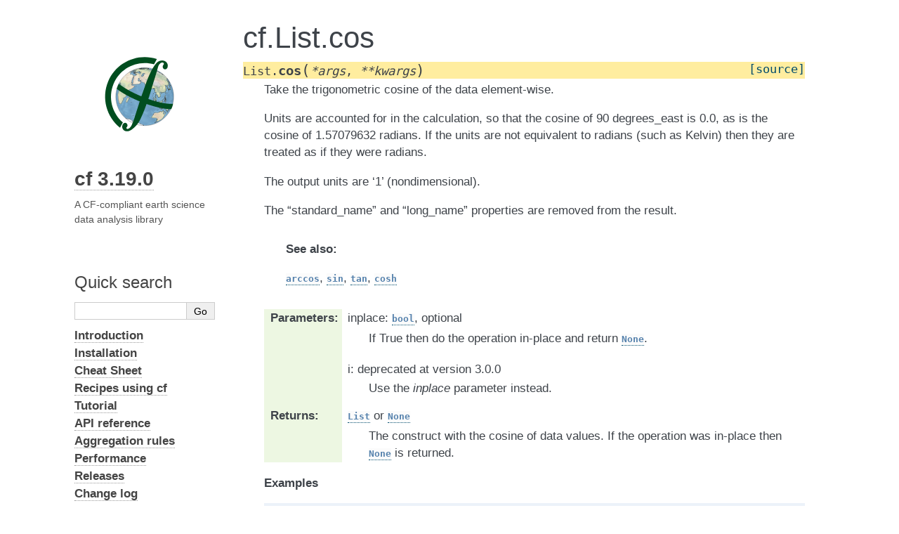

--- FILE ---
content_type: text/html; charset=utf-8
request_url: https://ncas-cms.github.io/cf-python/method/cf.List.cos.html
body_size: 2894
content:
<!DOCTYPE html>

<html lang="en" data-content_root="../">
  <head>
    <meta charset="utf-8" />
    <meta name="viewport" content="width=device-width, initial-scale=1.0" /><meta name="viewport" content="width=device-width, initial-scale=1" />

    <title>cf.List.cos &#8212; Documentation</title>
    <link rel="stylesheet" type="text/css" href="../_static/pygments.css?v=61cd365c" />
    <link rel="stylesheet" type="text/css" href="../_static/alabaster.css?v=a5d0ad34" />
    <link rel="stylesheet" type="text/css" href="../_static/graphviz.css?v=fd3f3429" />
    <link rel="stylesheet" type="text/css" href="../_static/copybutton.css?v=76b2166b" />
    <link rel="stylesheet" type="text/css" href="../_static/customise-alabaster.css?v=5dec66a6" />
    <script src="../_static/documentation_options.js?v=b14d8abf"></script>
    <script src="../_static/doctools.js?v=9a2dae69"></script>
    <script src="../_static/sphinx_highlight.js?v=dc90522c"></script>
    <script src="../_static/clipboard.min.js?v=a7894cd8"></script>
    <script src="../_static/copybutton.js?v=b578dfe4"></script>
    <script src="../_static/toggleprompt.js?v=1b41717f"></script>
    <link rel="icon" href="../_static/favicon.ico"/>
    <link rel="index" title="Index" href="../genindex.html" />
    <link rel="search" title="Search" href="../search.html" />
    <link rel="next" title="cf.List.cosh" href="cf.List.cosh.html" />
    <link rel="prev" title="cf.List.arctanh" href="cf.List.arctanh.html" />
   
  <link rel="stylesheet" href="../_static/custom.css" type="text/css" />
  

  
  

  </head><body>
  <div class="document">
    
      <div class="sphinxsidebar" role="navigation" aria-label="main navigation">
        <div class="sphinxsidebarwrapper">
            <p class="logo"><a href="../index.html">
              <img class="logo" src="../_static/logo.svg" alt="Logo"/>
            </a></p>



<h1 class="logo"><a href="../index.html">cf 3.19.0</a></h1>



<p class="blurb">A CF-compliant earth science data analysis library</p>




<p>
<iframe src="https://ghbtns.com/github-btn.html?user=NCAS-CMS&repo=cf-python&type=star&count=true&size=large&v=2"
  allowtransparency="true" frameborder="0" scrolling="0" width="200px" height="35px"></iframe>
</p>






<search id="searchbox" style="display: none" role="search">
  <h3 id="searchlabel">Quick search</h3>
    <div class="searchformwrapper">
    <form class="search" action="../search.html" method="get">
      <input type="text" name="q" aria-labelledby="searchlabel" autocomplete="off" autocorrect="off" autocapitalize="off" spellcheck="false"/>
      <input type="submit" value="Go" />
    </form>
    </div>
</search>
<script>document.getElementById('searchbox').style.display = "block"</script>
<ul class="current">
<li class="toctree-l1"><a class="reference internal" href="../introduction.html"><strong>Introduction</strong></a></li>
<li class="toctree-l1"><a class="reference internal" href="../installation.html"><strong>Installation</strong></a></li>
<li class="toctree-l1"><a class="reference internal" href="../cheat_sheet.html"><strong>Cheat Sheet</strong></a></li>
<li class="toctree-l1"><a class="reference internal" href="../recipes/index.html"><strong>Recipes using cf</strong></a></li>
<li class="toctree-l1"><a class="reference internal" href="../tutorial.html"><strong>Tutorial</strong></a></li>
<li class="toctree-l1 current"><a class="reference internal" href="../api_reference.html"><strong>API reference</strong></a></li>
<li class="toctree-l1"><a class="reference internal" href="../aggregation_rules.html"><strong>Aggregation rules</strong></a></li>
<li class="toctree-l1"><a class="reference internal" href="../performance.html"><strong>Performance</strong></a></li>
<li class="toctree-l1"><a class="reference internal" href="../releases.html"><strong>Releases</strong></a></li>
<li class="toctree-l1"><a class="reference internal" href="../Changelog.html"><strong>Change log</strong></a></li>
<li class="toctree-l1"><a class="reference internal" href="../contributing.html"><strong>Contributing</strong></a></li>
</ul>
<div class="relations">
<h3>Related Topics</h3>
<ul>
  <li><a href="../index.html">Documentation overview</a><ul>
  <li><a href="../api_reference.html"><strong>API reference</strong></a><ul>
  <li><a href="../class.html"><strong>cf classes</strong></a><ul>
  <li><a href="../class/cf.List.html">cf.List</a><ul>
      <li>Previous: <a href="cf.List.arctanh.html" title="previous chapter">cf.List.arctanh</a></li>
      <li>Next: <a href="cf.List.cosh.html" title="next chapter">cf.List.cosh</a></li>
  </ul></li>
  </ul></li>
  </ul></li>
  </ul></li>
</ul>
</div>

<br>
cf development has been supported by
the <a href="https://erc.europa.eu/">ERC</a>
through <a href="https://cordis.europa.eu/project/id/247220">Seachange</a>
and
<a href="https://cordis.europa.eu/project/id/786427">Couplet</a>; by
the <a href="https://ec.europa.eu/programmes/horizon2020/">EC Horizon
2020 programme</a> through
<a href="https://cordis.europa.eu/project/id/824084">IS-ENES3</a>;
by <a href="https://nerc.ukri.org/">NERC</a> through
<a href="https://gtr.ukri.org/project/0D95A6DB-0B95-48F7-8A8B-7B9A47DEA117">UKFAFMIP</a>;
and by <a href="https://ncas.ac.uk/">NCAS</a>.
<br>
<br>
<img src="../_static/logo_EC.png" height="40">
<img src="../_static/logo_ERC.png" height="40">
<img src="../_static/logo_NERC.png" height="40">
<br>
<img src="../_static/logo_NCAS.png" height="40">
        </div>
      </div>
      <div class="documentwrapper">
        <div class="bodywrapper">
          

          <div class="body" role="main">
            
  <section id="cf-list-cos">
<h1>cf.List.cos<a class="headerlink" href="#cf-list-cos" title="Link to this heading">¶</a></h1>
<dl class="py method">
<dt class="sig sig-object py" id="cf.List.cos">
<span class="sig-prename descclassname"><span class="pre">List.</span></span><span class="sig-name descname"><span class="pre">cos</span></span><span class="sig-paren">(</span><em class="sig-param"><span class="o"><span class="pre">*</span></span><span class="n"><span class="pre">args</span></span></em>, <em class="sig-param"><span class="o"><span class="pre">**</span></span><span class="n"><span class="pre">kwargs</span></span></em><span class="sig-paren">)</span><a class="reference external" href="https://github.com/NCAS-CMS/cf-python/blob/v3.19.0/cf/decorators.py#L47-L74"><span class="viewcode-link"><span class="pre">[source]</span></span></a><a class="headerlink" href="#cf.List.cos" title="Link to this definition">¶</a></dt>
<dd><p>Take the trigonometric cosine of the data element-wise.</p>
<p>Units are accounted for in the calculation, so that the cosine
of 90 degrees_east is 0.0, as is the cosine of 1.57079632
radians. If the units are not equivalent to radians (such as
Kelvin) then they are treated as if they were radians.</p>
<p>The output units are ‘1’ (nondimensional).</p>
<p>The “standard_name” and “long_name” properties are removed from
the result.</p>
<div class="admonition seealso">
<p class="admonition-title">See also</p>
<p><a class="reference internal" href="cf.List.arccos.html#cf.List.arccos" title="cf.List.arccos"><code class="xref py py-obj docutils literal notranslate"><span class="pre">arccos</span></code></a>, <a class="reference internal" href="cf.List.sin.html#cf.List.sin" title="cf.List.sin"><code class="xref py py-obj docutils literal notranslate"><span class="pre">sin</span></code></a>, <a class="reference internal" href="cf.List.tan.html#cf.List.tan" title="cf.List.tan"><code class="xref py py-obj docutils literal notranslate"><span class="pre">tan</span></code></a>, <a class="reference internal" href="cf.List.cosh.html#cf.List.cosh" title="cf.List.cosh"><code class="xref py py-obj docutils literal notranslate"><span class="pre">cosh</span></code></a></p>
</div>
<dl class="field-list simple">
<dt class="field-odd">Parameters<span class="colon">:</span></dt>
<dd class="field-odd"><dl class="simple">
<dt>inplace: <a class="reference external" href="https://docs.python.org/3/library/functions.html#bool" title="(in Python v3.14)"><code class="xref py py-obj docutils literal notranslate"><span class="pre">bool</span></code></a>, optional</dt><dd><p>If True then do the operation in-place and return
<a class="reference external" href="https://docs.python.org/3/library/constants.html#None" title="(in Python v3.14)"><code class="xref py py-obj docutils literal notranslate"><span class="pre">None</span></code></a>.</p>
</dd>
<dt>i: deprecated at version 3.0.0</dt><dd><p>Use the <em>inplace</em> parameter instead.</p>
</dd>
</dl>
</dd>
<dt class="field-even">Returns<span class="colon">:</span></dt>
<dd class="field-even"><dl class="simple">
<dt><a class="reference internal" href="../class/cf.List.html#cf.List" title="cf.List"><code class="xref py py-obj docutils literal notranslate"><span class="pre">List</span></code></a> or <a class="reference external" href="https://docs.python.org/3/library/constants.html#None" title="(in Python v3.14)"><code class="xref py py-obj docutils literal notranslate"><span class="pre">None</span></code></a></dt><dd><p>The construct with the cosine of data values. If the
operation was in-place then <a class="reference external" href="https://docs.python.org/3/library/constants.html#None" title="(in Python v3.14)"><code class="xref py py-obj docutils literal notranslate"><span class="pre">None</span></code></a> is returned.</p>
</dd>
</dl>
</dd>
</dl>
<p><strong>Examples</strong></p>
<div class="doctest highlight-default notranslate"><div class="highlight"><pre><span></span><span class="gp">&gt;&gt;&gt; </span><span class="n">f</span><span class="o">.</span><span class="n">Units</span>
<span class="go">&lt;Units: degrees_east&gt;</span>
<span class="gp">&gt;&gt;&gt; </span><span class="nb">print</span><span class="p">(</span><span class="n">f</span><span class="o">.</span><span class="n">array</span><span class="p">)</span>
<span class="go">[[-90 0 90 --]]</span>
<span class="gp">&gt;&gt;&gt; </span><span class="n">g</span> <span class="o">=</span> <span class="n">f</span><span class="o">.</span><span class="n">cos</span><span class="p">()</span>
<span class="gp">&gt;&gt;&gt; </span><span class="n">g</span><span class="o">.</span><span class="n">Units</span>
<span class="go">&lt;Units: 1&gt;</span>
<span class="gp">&gt;&gt;&gt; </span><span class="nb">print</span><span class="p">(</span><span class="n">g</span><span class="o">.</span><span class="n">array</span><span class="p">)</span>
<span class="go">[[0.0 1.0 0.0 --]]</span>
</pre></div>
</div>
<div class="doctest highlight-default notranslate"><div class="highlight"><pre><span></span><span class="gp">&gt;&gt;&gt; </span><span class="n">f</span><span class="o">.</span><span class="n">Units</span>
<span class="go">&lt;Units: m s-1&gt;</span>
<span class="gp">&gt;&gt;&gt; </span><span class="nb">print</span><span class="p">(</span><span class="n">f</span><span class="o">.</span><span class="n">array</span><span class="p">)</span>
<span class="go">[[1 2 3 --]]</span>
<span class="gp">&gt;&gt;&gt; </span><span class="n">f</span><span class="o">.</span><span class="n">cos</span><span class="p">(</span><span class="n">inplace</span><span class="o">=</span><span class="kc">True</span><span class="p">)</span>
<span class="gp">&gt;&gt;&gt; </span><span class="n">f</span><span class="o">.</span><span class="n">Units</span>
<span class="go">&lt;Units: 1&gt;</span>
<span class="gp">&gt;&gt;&gt; </span><span class="nb">print</span><span class="p">(</span><span class="n">f</span><span class="o">.</span><span class="n">array</span><span class="p">)</span>
<span class="go">[[0.540302305868 -0.416146836547 -0.9899924966 --]]</span>
</pre></div>
</div>
</dd></dl>

</section>


          </div>
          
        </div>
      </div>
    <div class="clearer"></div>
  </div>
    <div class="footer">
      &#169;2026, NCAS | Page built on 2026-01-19.
      
      |
      Powered by <a href="https://www.sphinx-doc.org/">Sphinx 7.3.7</a>
      &amp; <a href="https://alabaster.readthedocs.io">Alabaster 0.7.16</a>
      
    </div>

    

    
  </body>
</html>